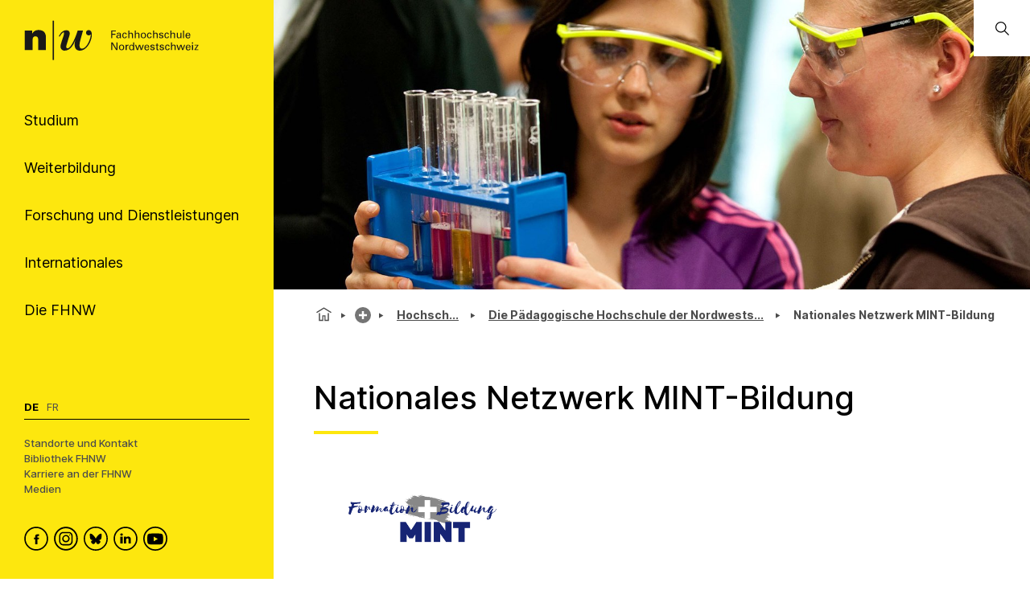

--- FILE ---
content_type: application/x-javascript
request_url: https://consentcdn.cookiebot.com/consentconfig/1346d074-2668-4a7b-8f47-624c2786b205/fhnw.ch/configuration.js
body_size: 720
content:
CookieConsent.configuration.tags.push({id:180802840,type:"script",tagID:"",innerHash:"",outerHash:"",tagHash:"3633664185523",url:"https://www.fhnw.ch/static/js/client.199094f1.js",resolvedUrl:"https://www.fhnw.ch/static/js/client.199094f1.js",cat:[1,2,3,4,5]});CookieConsent.configuration.tags.push({id:180802841,type:"iframe",tagID:"",innerHash:"",outerHash:"",tagHash:"2050338926129",url:"https://tube.switch.ch/embed/7KNBVR4Vu4?autoplay=true&title=hide",resolvedUrl:"https://tube.switch.ch/embed/7KNBVR4Vu4?autoplay=true&title=hide",cat:[5]});CookieConsent.configuration.tags.push({id:180802845,type:"iframe",tagID:"",innerHash:"",outerHash:"",tagHash:"5378224863409",url:"https://www.youtube.com/embed/zX-Dw-xLSoE?feature=oembed",resolvedUrl:"https://www.youtube.com/embed/zX-Dw-xLSoE?feature=oembed",cat:[4]});CookieConsent.configuration.tags.push({id:180802846,type:"script",tagID:"",innerHash:"",outerHash:"",tagHash:"9034039812900",url:"",resolvedUrl:"",cat:[1,4,5]});CookieConsent.configuration.tags.push({id:180802847,type:"script",tagID:"",innerHash:"",outerHash:"",tagHash:"10781830044265",url:"https://www.fhnw.ch/plattformen/ise/wp-content/plugins/sitepress-multilingual-cms/res/js/cookies/language-cookie.js",resolvedUrl:"https://www.fhnw.ch/plattformen/ise/wp-content/plugins/sitepress-multilingual-cms/res/js/cookies/language-cookie.js",cat:[2]});CookieConsent.configuration.tags.push({id:180802848,type:"iframe",tagID:"",innerHash:"",outerHash:"",tagHash:"6473219511674",url:"https://tube.switch.ch/embed/a3CNDhWmRg?autoplay=true&title=hide",resolvedUrl:"https://tube.switch.ch/embed/a3CNDhWmRg?autoplay=true&title=hide",cat:[5]});CookieConsent.configuration.tags.push({id:180802849,type:"script",tagID:"",innerHash:"",outerHash:"",tagHash:"7780097664080",url:"https://www.fhnw.ch/static/js/runtime~client.fcbe09e4.js",resolvedUrl:"https://www.fhnw.ch/static/js/runtime~client.fcbe09e4.js",cat:[1]});CookieConsent.configuration.tags.push({id:180802851,type:"iframe",tagID:"",innerHash:"",outerHash:"",tagHash:"14280458614097",url:"https://tube.switch.ch/embed/hQQNm027Mh?autoplay=true#3",resolvedUrl:"https://tube.switch.ch/embed/hQQNm027Mh?autoplay=true#3",cat:[5]});CookieConsent.configuration.tags.push({id:180802852,type:"iframe",tagID:"",innerHash:"",outerHash:"",tagHash:"6634901651621",url:"https://tube.switch.ch/embed/cPeI5FiVtY?&autoplay=true",resolvedUrl:"https://tube.switch.ch/embed/cPeI5FiVtY?&autoplay=true",cat:[5]});CookieConsent.configuration.tags.push({id:180802853,type:"script",tagID:"",innerHash:"",outerHash:"",tagHash:"16614461173531",url:"https://e.issuu.com/embed.js",resolvedUrl:"https://e.issuu.com/embed.js",cat:[4,5]});CookieConsent.configuration.tags.push({id:180802854,type:"iframe",tagID:"",innerHash:"",outerHash:"",tagHash:"7895289254496",url:"https://tube.switch.ch/embed/BSBRYyReU4#1",resolvedUrl:"https://tube.switch.ch/embed/BSBRYyReU4#1",cat:[5]});CookieConsent.configuration.tags.push({id:180802855,type:"iframe",tagID:"",innerHash:"",outerHash:"",tagHash:"5071977195003",url:"https://tube.switch.ch/embed/GsUIHoB9mw?muted=true&autoplay=true&transcript=en&lang=de",resolvedUrl:"https://tube.switch.ch/embed/GsUIHoB9mw?muted=true&autoplay=true&transcript=en&lang=de",cat:[5]});CookieConsent.configuration.tags.push({id:180802859,type:"iframe",tagID:"",innerHash:"",outerHash:"",tagHash:"5101821228618",url:"https://tube.switch.ch/videos/Vt20JBglQT",resolvedUrl:"https://tube.switch.ch/videos/Vt20JBglQT",cat:[5]});CookieConsent.configuration.tags.push({id:180802863,type:"iframe",tagID:"",innerHash:"",outerHash:"",tagHash:"15018807152131",url:"https://w.soundcloud.com/player/?visual=true&url=https%3A%2F%2Fapi.soundcloud.com%2Ftracks%2F816929428&show_artwork=true&maxwidth=730&maxheight=1000&dnt=1&secret_token=s-pBFMnDYi8mN",resolvedUrl:"https://w.soundcloud.com/player/?visual=true&url=https%3A%2F%2Fapi.soundcloud.com%2Ftracks%2F816929428&show_artwork=true&maxwidth=730&maxheight=1000&dnt=1&secret_token=s-pBFMnDYi8mN",cat:[1,3]});CookieConsent.configuration.tags.push({id:180802867,type:"iframe",tagID:"",innerHash:"",outerHash:"",tagHash:"2297821075526",url:"https://tube.switch.ch/embed/scnN3aykUE?autoplay=true&title=hide",resolvedUrl:"https://tube.switch.ch/embed/scnN3aykUE?autoplay=true&title=hide",cat:[5]});